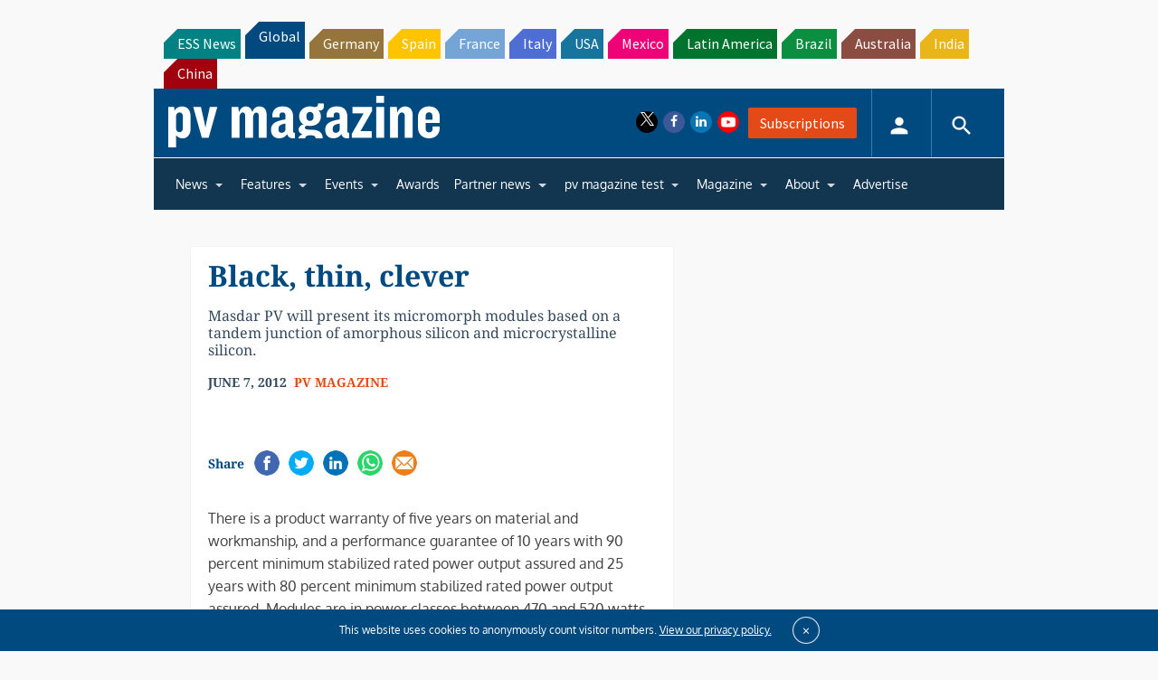

--- FILE ---
content_type: text/html; charset=utf-8
request_url: https://www.google.com/recaptcha/api2/aframe
body_size: 268
content:
<!DOCTYPE HTML><html><head><meta http-equiv="content-type" content="text/html; charset=UTF-8"></head><body><script nonce="zorJu9uQ4bjrNp3N9Dw9mA">/** Anti-fraud and anti-abuse applications only. See google.com/recaptcha */ try{var clients={'sodar':'https://pagead2.googlesyndication.com/pagead/sodar?'};window.addEventListener("message",function(a){try{if(a.source===window.parent){var b=JSON.parse(a.data);var c=clients[b['id']];if(c){var d=document.createElement('img');d.src=c+b['params']+'&rc='+(localStorage.getItem("rc::a")?sessionStorage.getItem("rc::b"):"");window.document.body.appendChild(d);sessionStorage.setItem("rc::e",parseInt(sessionStorage.getItem("rc::e")||0)+1);localStorage.setItem("rc::h",'1768542339467');}}}catch(b){}});window.parent.postMessage("_grecaptcha_ready", "*");}catch(b){}</script></body></html>